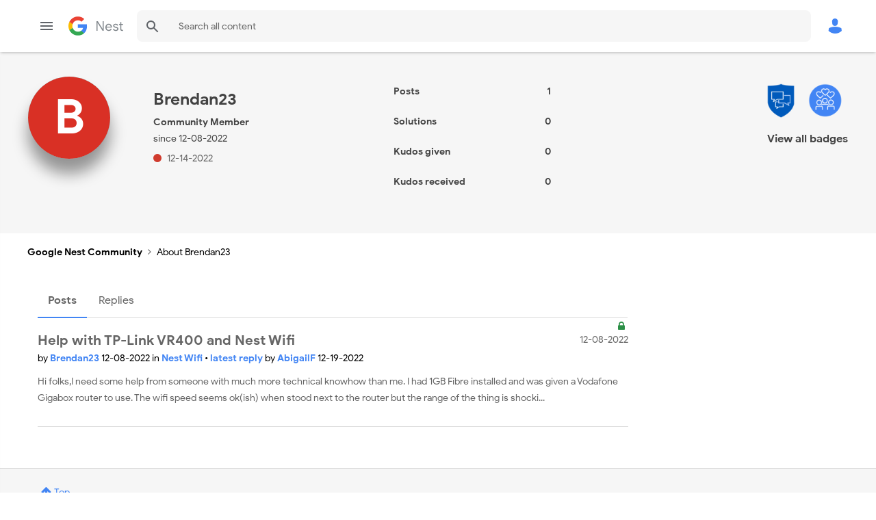

--- FILE ---
content_type: text/html; charset=UTF-8
request_url: https://www.googlenestcommunity.com/t5/user/viewprofilepage/user-id/271866
body_size: 1933
content:
<!DOCTYPE html>
<html lang="en">
<head>
    <meta charset="utf-8">
    <meta name="viewport" content="width=device-width, initial-scale=1">
    <title></title>
    <style>
        body {
            font-family: "Arial";
        }
    </style>
    <script type="text/javascript">
    window.awsWafCookieDomainList = ['unqkr23473.lithium.com','www.googlenestcommunity.com'];
    window.gokuProps = {
"key":"AQIDAHjcYu/GjX+QlghicBgQ/7bFaQZ+m5FKCMDnO+vTbNg96AE+3PIzueJzgNQj9+QMRk5nAAAAfjB8BgkqhkiG9w0BBwagbzBtAgEAMGgGCSqGSIb3DQEHATAeBglghkgBZQMEAS4wEQQMJn6mAT/20mJKwxseAgEQgDuDUDB6mgzM+zHUHJS6wDTPB3Q2ncFvF8q4Hr7xqRmkaxf5g97EpA2B240DyFHO3P+dA7cbgp7Go/jL2Q==",
          "iv":"EkQVRQCWOwAACESA",
          "context":"ig196xBatWNUtdZ7+LjzL2w6kDGnT7OkGvEWwuqKh9idPybOh/Un4VYN9oOp4k+MXfEpBPkbhTdkUhkEHKjlzzVO/maoeAqek0FZxa0R4u+uq//SzbytuIhF5Dm620YTIX86BI1i0QAMzu96u4FwGC9vwcdTWw4Blm7srQ9JEAsXVxb+2b2rQUAarp10TmBd5lcqxNx03EoUrkNJlaRGsH73SpHsHLPr5kHSugzP/X2kjXjMkDSymYGOb3hjLjvpOsOwGsVTgPsI+uZAQ0D/lTtBZfp0moH1Kj/ch1mYft9hV/GyxKK3gxqXvAJhrbJNqa0mvEw8iYmFxwd0MDelm21C1aNntVRQKzxk5P95VBK+snCHvKgmz4XvpR9ydGXYKD+2Q8dJLm1oAQ00NFnGB0pOrtwVQVOmpKBgetlI"
};
    </script>
    <script src="https://bc0439715fa6.967eb88d.us-east-2.token.awswaf.com/bc0439715fa6/48ccd381bc7f/f9a6f3a2a006/challenge.js"></script>
</head>
<body>
    <div id="challenge-container"></div>
    <script type="text/javascript">
        AwsWafIntegration.saveReferrer();
        AwsWafIntegration.checkForceRefresh().then((forceRefresh) => {
            if (forceRefresh) {
                AwsWafIntegration.forceRefreshToken().then(() => {
                    window.location.reload(true);
                });
            } else {
                AwsWafIntegration.getToken().then(() => {
                    window.location.reload(true);
                });
            }
        });
    </script>
    <noscript>
        <h1>JavaScript is disabled</h1>
        In order to continue, we need to verify that you're not a robot.
        This requires JavaScript. Enable JavaScript and then reload the page.
    </noscript>
</body>
</html>